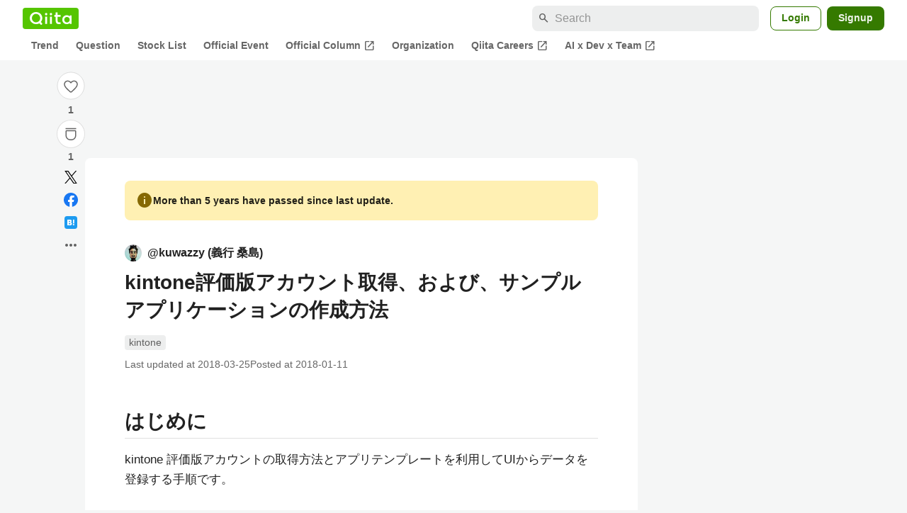

--- FILE ---
content_type: application/javascript; charset=utf-8
request_url: https://fundingchoicesmessages.google.com/f/AGSKWxVSdQKGo7nC5F_UPN2uK40MR6qmsH9z-t_-iYi35cV2_5c2LBGDriKUIfAxJg8UfsAvFwC9iuXRMHFUTAEo6qowjzlE59GFrNhasC3pMyZnWQ2E4GONQ4EkXaBjEoFNzy__l_cOj6_mYZcWEenNEJHuQRKnsxnsOrvjcIEIe9iIrhoPhAd78aVAdsZf/_/sevenads./ad/right2./getadcontent./generateplayerads./sliderad3.
body_size: -1286
content:
window['9574e06e-28df-4725-b231-ca883bcbd874'] = true;